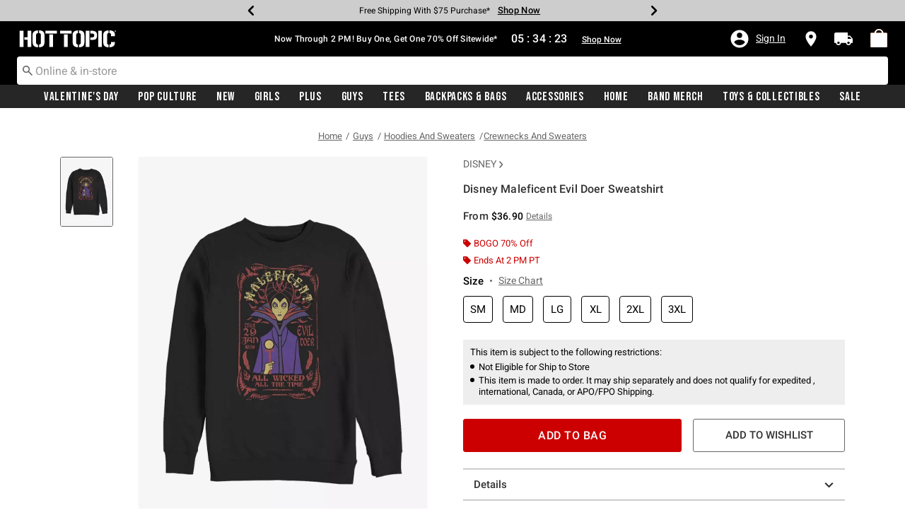

--- FILE ---
content_type: application/javascript
request_url: https://content.getmetrical.com/survey_files/prod.com.hottopic.acconfig.js
body_size: 10096
content:
globalThis['_MetricalLoadedConfig'] = {
  abandoncartid: "prod.com.hottopic.acconfig",
  surveyid: "prod.com.hottopic.acconfig",
  name: "hottopic.com Cart Abandonment - PROD",

  isactive: true,
  heartbeatisactive: false,
  idleisactive: false,
  trafficcontrolisactive: false,
  captureinteractions: true,
  captureallinteractions: true,
  capturescrollinteractions: false,
  istestmode: true,
  useprobabilityengine: true,
  enablebotfilter: true,
  allowpeforbot: false,
  allowofferflowforbot: false,

  testgroup: {
      isactive: true,
      defaultGroup: "treatment",
      namespace: "20250214_50_50",
      groups: {
        treatment: 0.8,
        control: 0.2,
      },
    },
  previousvisitorisactive: false,
  previousvisitorcookieprefix: "v1",
  previouscustomerisactive: false,
  previouscustomercookieprefix: "v1",


  skuExclusionList:["17174117-5","31463220-2","33714568-2","33714578-4","14759322-2","33723368-1","20230841-5","12798872-2","10840794-4","982481-000-4","12798843-2","20230695-3","12798891-2","20230695","12798911-2","10526054-2","31467556-1","17174113-1","10840794-1","14759318-4","20230695-1","31467554-2","17174129-2","33714576-2","33723372-1","31463217-5","20230685-5","33714574-4","33723370-3","11770212","10526037-1","10526054-1","33714576-3","11247211-3","12798901-3","10526018-4","20230693","11247221-2","12798843-5","20230841","31463216-2","11770210-5","20230837-4","20230839-5","17174115-5","31463224-5","12798872","11770208-1","11770208-3","20230687-1","31463216-3","12798811-1","17174111-2","11770204-2","31463224-4","11770204-4","20230691-3","12798811-4","31463216-5","33714578-3","12798901","12798843-3","20230687-4","31467557-4","20230691-5","12798911-5","10310941-1","20230685-2","10840773-5","14759312-5","17174129","14759312-4","17174121-1","33714566-5","12798891","10526037","10840773","31463214-3","11247211-4","20230691","11247213","10526037-5","10310941-4","17174123-3","31463216-4","12798843","11770204-5","17174127-2","12798800-3","17174113-5","10310893-5","10526037-3","10310893-4","10526018-5","20230839-1","10310893-2","14759324-5","17174109-5","12798891-5","20230691-4","12798800-4","33723368-4","12798891-3","31467556-5","11247219-2","17174127","17174113-3","14759322","10840794-2","20230683-5","11247217-4","982481-000-1","20230837-3","12798901-4","11770212-2","12798911-1","11770214-4","20230681","11247221-4","17174119","11770214-3","17174127-4","11247217","33714568-3","33723368-3","33723370-4","31467556-4","20230695-2","31467557-3","31467556-3","14759316-3","20230689","17174125-4","11770212-3","12798811-2","31467557-5","33714572-5","10310941-5","20230681-4","31463216-1","17174129-5","17174125","31463222-5","11247217-5","12798862-3","17174107-4","17174109-4","11770210-1","14759320-4","17174121","11247221-3","33714570-5","11658224-2","33714574","20230681-3","10310922-2","17174125-3","33723368-2","14759309-3","17174117-1","12798811-3","11770206-3","20230685-3","12798911-3","20230689-5","11770214-2","17174123-2","10840773-2","20230681-5","10310941","12798247-3","33714580-3","11658224-3","20230839-2","20230841-3","17174115-3","20230695-5","14759314-5","11247221-1","11247213-3","33714566-2","20230687-5","17174127-3","17174119-2","12798862-1","20230695-4","33714580-5","10526054-4","10840773-1","12798862","14759314-4","20230693-2","33714566","17174127-5","12798872-1","14759316-1","33723370-2","17174127-1","11770204","33714576-5","20230841-1","982481-000-3","33732906-5","17174117","10840794-5","20230685-4","11770214-5","10840783-4","10840783-1","33732906-2","14759318-2","20230679-2","11247215-4","982481-000","33714570-1","14759316-4","20230693-3","11247211-2","14759318-3","17174117-2","33723370-1","12798800-2","11658224-5","14759320-5","14759324-3","10840773-3","31467556-2","12798862-5","14759314-3","14759320-1","11247215-1","31463214-5","33714572-2","10526037-2","33723372","12798891-4","33714568-4","10526018-3","10526018-1","10310941-3","982481-000-5","10840783-3","11247213-1","33714578","33714580","31463222-3","31463220-3","31463220-4","12798247-2","10310893-3","12798911-4","10310922-1","20230679-3","17174117-4","17174109-1","17174109","12798811-5","33723372-2","10840773-4","11247217-2","12798872-4","11770210-4","33714576-1","33714570-2","14759309-1","20230683-3","11247215-2","14759314-1","33714570","982481-000-0","33723372-3","33732906-1","20230689-3","17174121-5","14759324-2","33714580-4","14759320-3","11658224-1","12798247-4","33714566-1","14759312-2","31463224-2","10526037-4","11658224-4","11770208-2","10310941-2","20230683-1","31463222-1","33723372-5","20230837-1","31463220-1","33714580-2","11247215","14759316","11247211-5","17174125-2","17174115","33714580-1","17174111-4","33714578-1","11770206-1","17174115-2","17174113-4","17174111-1","12798872-5","11247217-3","33714576","33714572-1","20230679-1","14759314","11247211","33714578-2","17174119-4","20230683","12798891-1","31463217-1","20230837","14759324","33714570-3","10310922-5","20230837-2","12798800-1","31467557-1","20230837-5","33732906-4","20230841-2","20230687-3","31467557-2","17174119-5","33714570-4","17174117-3","33714574-3","17174115-1","31463224-3","17174125-1","31467554-3","20230839-4","12798862-2","20230687-2","10840783-5","14759322-5","12798843-1","10526054-3","10310893","33732906-0","11770212-4","11770210-2","14759318-1","10526054-5","11770206","17174129-4","14759320","20230693-4","17174107-5","20230839-3","17174129-3","11247215-3","20230841-4","17174123","14759316-5","12798862-4","17174109-3","17174123-5","14759322-4","11247219-5","11770208-4","20230693-5","20230693-1","10526054","17174113-2","12798901-5","14759309-4","10840783","14759314-2","33714566-3","31463224-1","33714568","20230691-1","17174115-4","14759309-2","17174121-2","31463214-2","33714578-5","20230689-1","33714572-4","11247213-5","17174109-2","14759318-5","14759324-1","17174111-5","14759312-3","10310893-1","11247215-5","33723368-5","17174121-4","11770206-5","12798911","12798901-2","31463222-4","33723370-5","10310922-4","33732906-3","20230685-1","33723370","10840794","11770208","31463214-4","17174123-4","12798872-3","11247213-2","20230689-2","31467554-4","14759318","33723368","31463217-3","12798811","11770204-1","17174119-1","33714574-1","11770208-5","33714568-1","10310922","10840783-2","17174119-3","11770212-1","20230681-1","17174111-3","31467554-5","14759320-2","11247219","20230691-2","20230681-2","12798247-1","17174107-3","11770214-1","14759312-1","12798800-5","11770210-3","11247219-4","14759322-1","11770212-5","17174111","33714574-2","20230679-5","12798901-1","20230683-4","10526018-2","20230689-4","17174129-1","14759309","11770210","33714568-5","14759309-5","14759316-2","11770206-2","11247221-5","17174107-1","12798247-5","20230679-4","11247211-1","11247219-3","11247219-1","20230683-2","31463222-2","17174125-5","31463214-1","14759324-4","10310922-3","17174123-1","11770204-3","33714574-5","11247217-1","31463217-2","11247213-4","17174107-2","10526018","14759322-3","17174121-3","10840794-3","31467554-1","33714572-3","12798843-4","17174107","11247221","31463220-5","33723372-4","11770206-4","31463217-4","33714572","33714566-4","33714576-4","982481-000-2"],
  assets: [{
          type: "css",
          url: "https://content.getmetrical.com/css/reset.css"
      },
      {
          type: "css",
          url: "https://content.getmetrical.com/css/styles.css"
      }
  ],

  custominteractions: [],
  conditions: {
      desktoponly: {
          conditiontype: "devicetypecondition",
          properties: {
              devicesallowed: [
                  "desktop"
              ]
          }
      },
      tabandmobile: {
          conditiontype: "devicetypecondition",
          properties: {
              devicesallowed: [
                  "mobile",
                  "tabletvertical",
                  "tablethorizontal"
              ]
          }
      },

      atleastoneitemincart: () => {
          return (_MetricalAbandonCart.usermeta.get("subtotalcartvalue") || 0) > 0
      },

      cartvaluegreaterthan0: () => {
          return (_MetricalAbandonCart.usermeta.get("subtotalcartvalue") || 0) > 0
      },

      testmode: () => {
          return _MetricalAbandonCart.testmode.isInTestMode() == true;
      },
      isMetricalEligible: ()=> true,
      renderSlideoutOffer:()=>false,
      HTCartCreator: ()=> _MetricalUtils.get(
          _MetricalAbandonCart,
          "$.abandonprobable.CartCreatorModelHotTopic-1_0.abandonmentProbable",
          false
        ) == true,
      HTCartCreatorGrade70: () =>
        _MetricalUtils.get(
          _MetricalAbandonCart,
          "$.abandonprobable.CartCreatorModelHotTopic-1_0.grades.grade70",
          false
        ),
      HTCartSaver: () => _MetricalUtils.get(
          _MetricalAbandonCart,
          "$.abandonprobable.CartSaverModelHotTopic-1_0.abandonmentProbable",
          false
        ) == true,
      HTCartSaverOR: () => _MetricalUtils.get(
          _MetricalAbandonCart,
          "$.abandonprobable.CartSaverOfferResponseModelHotTopic-1_0.abandonmentProbable",
          false
        ) == true,
      HTRevisitModel: () => _MetricalUtils.get(
        _MetricalAbandonCart,
        "$.abandonprobable.CartSaverRevisitModelHotTopic-1_0.abandonmentProbable",
        false
        ) == true,
      HTCartSaverORcombined: () => _MetricalUtils.get(
        _MetricalAbandonCart,
        "$.abandonprobable.CartSaver10CartSaverOfferResponse21CombinedModelHotTopic-1_1.abandonmentProbable",
        false
        ) == true,
      onPDP: ()=> _MetricalAbandonCart.Config.isPdp() || false,
      miniCartVisible: () => ((!!document.querySelector('.free-shipping-threshold') && document.querySelector('.free-shipping-threshold').offsetWidth>0) || (!!document.querySelector('.minicart-footer') && document.querySelector('.minicart-footer').offsetWidth>0)) || false,
      hasCart: () => _MetricalAbandonCart.cart.cart().length > 0,
      notOnExclusionPage: ()=> !globalThis['_MetricalLoadedConfig'].skuExclusionList.includes(_MetricalAbandonCart.usermeta.get("itemid")) || false,
      hasCookieValue: ()=> {
        const match = document.cookie.match('(^|;)\\s*OptanonAlertBoxClosed\\s*=\\s*([^;]+)');
        const cookieValue = match ? decodeURIComponent(match[2]) : null;
        return !!cookieValue
      },
      attentivePresent: ()=>!!_MetricalAbandonCart.attentivePresent,
      onCartPage: ()=> _MetricalAbandonCart.usermeta.get("pagetype") == "Cart"
  },


  topicpublish: {
      load: []
  },

  topicresponsev2: {
      "init/post": [
          () => {
              const checkoutEls = document.querySelectorAll('a.checkout-btn');
              checkoutEls.forEach((el) => {
                  el.addEventListener('click', () => {
                      _MetricalAbandonCart.EventBus.publish(_MetricalAbandonCart.EventBus.constants.topics.ACTION_START_CHECKOUT);
                  });
              });
          },
          ()=>{
            let currentSessionID = _MetricalAbandonCart.storage.getItem("session_id")
              let backupSessionId = _MetricalAbandonCart.storage.getItem("backupSessionId")
              if(currentSessionID !== backupSessionId && !!_MetricalAbandonCart.storage.getItem('backupPayload')){
                console.log("update payload")
                _MetricalAbandonCart.storage.setItem('payload',_MetricalAbandonCart.storage.getItem('backupPayload'))
              }
          }
      ],
      "action/page_load": [
          () => {
              console.log("Metrical: page load");
              _MetricalAbandonCart.logger.debug("page load");
          },
          async () => {
              if (!_MetricalAbandonCart.Config.isPdp()) return;
              await _MetricalAbandonCart.Config.waitForElement(_MetricalAbandonCart.Config.eventState.pdpDetailsSelector, 10000);
          },
          () => {
              _MetricalAbandonCart.recordInteraction("");
          }
      ],
      "action/product_information": [
          () => {
              console.log("Metrical: product info");
              _MetricalAbandonCart.logger.debug("product information");
          },
          async () => {
              if (_MetricalAbandonCart.Config.isPdp()) {
                  await _MetricalAbandonCart.Config.waitForElement(_MetricalAbandonCart.Config.eventState.pdpDetailsSelector, 10000);
              } else {
                  await _MetricalAbandonCart.Config.waitForElement(_MetricalAbandonCart.Config.eventState.quickviewSelector, 10000);
              }
          },
          () => {
              _MetricalAbandonCart.Config.eventState.isProductInfoEvent = true;
              _MetricalAbandonCart.recordInteraction("View Product");
              _MetricalAbandonCart.Config.eventState.isProductInfoEvent = false;
          },
      ],
      "action/add_to_cart": [
          () => {
              console.log("Metrical: add to cart");
              _MetricalAbandonCart.logger.debug("add to cart");
          },
          async () => {
              const slideoutCartEl = await _MetricalAbandonCart.Config.waitForElement(
                  '.minicart-popover-content .container.cart',
                  5000
              );
              if (!slideoutCartEl) return null;
              
              const itemSkus = [...document.querySelectorAll('.container.cart .product-line-item')]
                  .map((el) => el.dataset.id);
              const itemQtys = [...document.querySelectorAll('.container.cart .qty-card-quantity-count')]
                  .map((el) => _MetricalUtils.cleanInt(el.innerText))
                  .filter((qty) => qty !== null && qty !== !Number.isNaN(qty));
              const itemPrices = [...document.querySelectorAll('.container.cart [class*="item-total-discounted-price"]')]
                  .map((el) => _MetricalUtils.cleanMoney(el.innerText))
              
              if (
                  itemSkus.length !== itemQtys.length
                  || itemSkus.length !== itemPrices.length
              ) return;
              
              _MetricalAbandonCart.cart.clear();
              
              itemSkus.forEach((sku, index) => {
                  _MetricalAbandonCart.cart.add({
                      id: sku,
                      sku,
                      quantity: itemQtys[index],
                      price: _MetricalUtils.round(itemPrices[index] / itemQtys[index], 2)
                  });
              });
          },
          () => {
              _MetricalAbandonCart.recordInteraction("Add To Cart");
          }
      ],
      "action/remove_from_cart": [
          () => {
              console.log("Metrical: remove from cart");
              _MetricalAbandonCart.logger.debug("remove from cart");
          },
          () => {
              return new Promise((resolve) => {
                  setTimeout(resolve, 2000)
              })
          },
          () => _MetricalAbandonCart.Config.updateCartFromDl(),
          () => {
              _MetricalAbandonCart.recordInteraction("Remove From Cart");
          }
      ],
      "action/view_cart": [
          () => {
              console.log("Metrical: cart viewed");
              _MetricalAbandonCart.logger.debug("cart viewed");
          },
          () => _MetricalAbandonCart.Config.updateCartFromDl(),
          () => {
              _MetricalAbandonCart.recordInteraction("View Cart");
          }
      ],
      "action/start_checkout": [
          () => {
              console.log("Metrical: checkout started");
              _MetricalAbandonCart.logger.debug("checkout started");
          },
          () => {
              _MetricalAbandonCart.recordInteraction("Checkout Started");
          }
      ],
      "action/order_placed": [
          () => {
              console.log("Metrical: order placed");
              _MetricalAbandonCart.logger.debug("order placed");
          },
          () => {
              _MetricalAbandonCart.Config.eventState.isPurchaseEvent = true;
              _MetricalAbandonCart.recordInteraction("Order Placed");
              _MetricalAbandonCart.Config.eventState.isPurchaseEvent = false;
              _MetricalAbandonCart.cart.clear();
              _MetricalAbandonCart.storage.removeItem('backupPayload');
              _MetricalAbandonCart.storage.removeItem('backupSessionId');
          }
      ]
  },
  
  pagetype: {
    isactive: true,
    types: {
      Home: [
          () => _MetricalAbandonCart.Config.getPageType() === 'homepage'
      ],
      CLP: [
          () => _MetricalAbandonCart.Config.getPageType() === 'category' && (location.pathname.split('/').length <= 5)
      ],
      PLP: [
          () => _MetricalAbandonCart.Config.getPageType() === 'category' && (location.pathname.split('/').length > 5)
      ],
      PDP: [
          () => _MetricalAbandonCart.Config.isPdp()
      ],
      Search: [
          () => _MetricalAbandonCart.Config.getPageType() === 'search'
      ],
      Account: [
          () => _MetricalAbandonCart.Config.getPageType() === 'myaccount'
      ],
      Cart: [
          () => _MetricalAbandonCart.Config.getPageType() === 'cart'
      ],
      "Order Confirmation": [
          () => _MetricalAbandonCart.Config.isConfirmation()
      ],
      Other: []
    }
  },


usemcartusermeta: true,
  configusermeta: {
      currency: () => 'USD',
      customerid: () => window?.utag_data?.customer_id || null,
      isloggedin: () => window?.utag_data?.user_login_status === "authenticated",
      customerpagetype: () => _MetricalAbandonCart.Config.getPageType(),
      ischeckout: () => _MetricalAbandonCart.Config.isConfirmation(),
      ispurchase: () => _MetricalAbandonCart.Config.eventState.isPurchaseEvent,
      product: [
          () => {
              if (!_MetricalAbandonCart.Config.isPdp()) return null;
              const productObj = {};
              const utagData = window.utag_data;
              for (let key in utagData) {
                  if (!key.startsWith('product')) continue;
                  if (Array.isArray(utagData[key])) {
                      productObj[key] = utagData[key][0];
                  } else {
                      productObj[key] = utagData[key];
                  }
              }
              return JSON.stringify(productObj);
          },
          () => {
              if (
                  !_MetricalAbandonCart.Config.eventState.isProductInfoEvent
                  || _MetricalAbandonCart.Config.isPdp()
              ) {
                  return null;
              }
              const id = _MetricalAbandonCart.Config.getQuickviewDomItemId();
              if (!id) return null;
              return JSON.stringify({ product_id: id });
          }
      ],
      itemid: [
          () => {
              if (!_MetricalAbandonCart.Config.isPdp()) return null;
              return _MetricalAbandonCart.Config.getDlItemId() || null;
          },
          () => {
              if (
                  !_MetricalAbandonCart.Config.eventState.isProductInfoEvent
                  || _MetricalAbandonCart.Config.isPdp()
              ) {
                  return null;
              }
              return _MetricalAbandonCart.Config.getQuickviewDomItemId() || null;
          }
      ],
      sku: () => {
          if (!_MetricalAbandonCart.Config.isPdp()) return null;
          return _MetricalUtils.get(utag_data, "product_sku[0]");
      },
      itemname: [
          () => {
              if (!_MetricalAbandonCart.Config.isPdp()) return null;
              return _MetricalUtils.get(utag_data, "product_name[0]")
          },
          () => {
              if (
                  _MetricalAbandonCart.Config.isPdp()
                  || !_MetricalAbandonCart.Config.eventState.isProductInfoEvent
              ) {
                  return null;
              }
              return document.querySelector('h1.product-name')?.innerText || null;
          }
      ],
      itemprice: [
          () => {
              if (!_MetricalAbandonCart.Config.isPdp()) return null;
              return _MetricalAbandonCart.Config.getPdpDomItemPrice();
          },
          () => {
              if (
                  _MetricalAbandonCart.Config.isPdp()
                  || !_MetricalAbandonCart.Config.eventState.isProductInfoEvent
              ) {
                  return null;
              }
              return _MetricalAbandonCart.Config.getQuickviewDomItemPrice();
          }
      ],
      msrpprice: [
          () => {
              if (!_MetricalAbandonCart.Config.isPdp()) return null;
              return _MetricalAbandonCart.Config.getDlItemMsrpPrice();
          },
          () => {
              if (
                  _MetricalAbandonCart.Config.isPdp()
                  || !_MetricalAbandonCart.Config.eventState.isProductInfoEvent
              ) {
                  return null;
              }
              const strikethroughPrice = _MetricalAbandonCart.Config.getQuickviewDomItemMsrpPrice();
              if (strikethroughPrice !== null) return strikethroughPrice;
              return _MetricalAbandonCart.Config.getQuickviewDomItemPrice();
          }
      ],
      itemsaleprice: [
          () => {
              if (!_MetricalAbandonCart.Config.isPdp()) return null;
              return _MetricalAbandonCart.Config.getPdpDomItemPrice();
          },
          () => {
              if (
                  _MetricalAbandonCart.Config.isPdp()
                  || !_MetricalAbandonCart.Config.eventState.isProductInfoEvent
              ) {
                  return null;
              }
              return _MetricalAbandonCart.Config.getQuickviewDomItemPrice();
          }
      ],
      itemcategory: () => {
          if (!_MetricalAbandonCart.Config.isPdp()) return null;
          return _MetricalUtils.get(utag_data, "product_category[0]");
      },
      itemsubcategory: () => {
          if (!_MetricalAbandonCart.Config.isPdp()) return null;
          return _MetricalUtils.get(utag_data, "product_subcategory[0]");
      },
      itembrand: () => {
          if (!_MetricalAbandonCart.Config.isPdp()) return null;
          return _MetricalUtils.get(utag_data, "product_brand[0]");
      },
      orderid: () => _MetricalUtils.get(utag_data, 'order_id') || null,
      totalcartvalue: () => {
          const total = _MetricalUtils.get(utag_data, 'order_total');
          if (!total) return null;
          return _MetricalUtils.cleanMoney(total);
      }, 
      tax: () => {
          const tax = _MetricalUtils.get(utag_data, 'order_tax');
          if (!tax) return null;
          return _MetricalUtils.cleanMoney(tax);
      },
      shippingmethodcost: () => {
          const shipping = _MetricalUtils.get(utag_data, 'order_shipping');
          if (!shipping) return null;
          return _MetricalUtils.cleanMoney(shipping);
      },
      couponcode: () => {
          const coupons = _MetricalUtils.get(utag_data, 'product_coupon_promo');
          if (!coupons) return null;
          return JSON.stringify(coupons);
      },
      discountvalue: () => {
          const discount = _MetricalUtils.get(utag_data, 'order_discount');
          if (!discount) return null;
          return _MetricalUtils.cleanMoney(discount);
      },
      discountsapplied: () => _MetricalAbandonCart.Config.configusermeta.discountvalue() > 0,
      paymentmethod: () => _MetricalUtils.get(utag_data, 'order_payment_type'),
      shippingtmethod: () => _MetricalUtils.get(utag_data, 'order_shipping_method'),
},


  eventState: {
      itemId: null,
      isProductInfoEvent: false,
      isPurchaseEvent: false,
      quickviewSelector: ".product-quickview",
      pdpDetailsSelector: ".pdp-details"
  },
  waitForElement: (selector, maxWait) => {
      return new Promise((resolve) => {
          const el = document.querySelector(selector);
          if (el) return resolve(el);
          
          const timeout = setTimeout(() => {
              observer.disconnect();
              _MetricalAbandonCart.logger.error(`Element not found with selector '${selector}' within ${maxWait / 1000} seconds`);
              resolve(null);
          }, maxWait);
          
          const observer = new MutationObserver(() => {
              const el = document.querySelector(selector);
              if (el) {
                  clearTimeout(timeout);
                  observer.disconnect();
                  resolve(el);
              }
          });
          
          observer.observe(document.body, {
              childList: true,
              subtree: true
          });
      });
  },
  
  getDlItemId: () => _MetricalUtils.get(utag_data, "product_id[0]"),
  getQuickviewDomItemId:() => {
      const quickviewEl = document.querySelector(_MetricalAbandonCart.Config.eventState.quickviewSelector);
      if (!quickviewEl) return null;
      return quickviewEl.dataset.pid || null;
  },
  getDlItemMsrpPrice: () => {
      const price = _MetricalUtils.get(utag_data, "product_unit_price[0]");
      if (price == null) return null;
      return _MetricalUtils.cleanMoney(price);
  },
  getPdpDomItemPrice: () => {
      const priceEl = document.querySelector(".pdp-details .sales .value");
      if (!priceEl) return null;
      return _MetricalUtils.cleanMoney(priceEl.innerText.split('-')[0]);
  },
  getQuickviewDomItemPrice: () => {
      const priceEl = document.querySelector(".product-quickview .sales .value");
      if (!priceEl) return null;
      return _MetricalUtils.cleanMoney(priceEl.innerText.split('-')[0]);
  },
  getQuickviewDomItemMsrpPrice: () => {
      const priceEl = document.querySelector(".product-quickview .strike-through .value");
      if (!priceEl) return null;
      return _MetricalUtils.cleanMoney(priceEl.innerText.split("\n")[1].split("-")[0]);
  },
  updateCartFromDl: () => {
      const ids = _MetricalUtils.get(utag_data, 'product_id');
      const skus = _MetricalUtils.get(utag_data, 'product_sku');
      const qtys = _MetricalUtils.get(utag_data, 'product_quantity');
      const prices = _MetricalUtils.get(utag_data, 'product_final_unit_price') || _MetricalUtils.get(utag_data, 'product_final_price');
      
      _MetricalAbandonCart.cart.clear();
      
      ids.forEach((id, index) => {
          _MetricalAbandonCart.cart.add({
              id,
              sku: skus[index],
              quantity: _MetricalUtils.cleanInt(qtys[index]),
              price: _MetricalUtils.cleanMoney(prices[index])
          });
      });
  },
  
  getPageType: () => _MetricalUtils.get(utag_data, "page_type"),
  isPdp: () => {
      const customerPageType = _MetricalAbandonCart.Config.getPageType();
      return customerPageType === "product variations" || customerPageType === "product";
  },
  isConfirmation: () => _MetricalAbandonCart.Config.getPageType() === 'confirmation',


  datapoints: [
    {
      key: "csModel",
      eval: () => _MetricalUtils.get(
        _MetricalAbandonCart,
        "$.abandonprobable.CartSaverModelHotTopic-1_0.abandonmentProbable",
        false
      ) == true,
      target: true
    },
  ],
  groups: {
      
    default: {
        upper: 10,
        items: {
          isA: [1,2,3,4,5,6,7,8,9],
          isB: [10],
        },
      },
      modelTest: {
        upper: 2,
        items: {
          isModelGroupA: 1,
          isModelGroupB: 2,
        },
      },
      csGroup: {
        upper: 2,
        items: {
          isCSGroupA: 1,
          isCSGroupB: 2,
        },
      },
      couponTest: {
        upper: 5,
        items: {
          isCouponA: [1,2,3,4],
          isCouponB: [5],
        },
      },
    },

    appliers: {
      delay: 500,
      app1: {
      filter: (p, a) => {
          return document.querySelector('form.promo-code-form')
          ? true
          : false;
      },
  
      func: (p, a) => {
        setTimeout(() => {
          const formElement = document.querySelector('form.promo-code-form');
          if (!formElement) return false;
          formElement.click();
  
          setTimeout(() => {
            const couponInput = document.querySelector('#couponCode');
  
            if (couponInput) {
              const couponCode = p["serial"] || p["couponcode"];
              couponInput.value = couponCode;
              const submitButton = document.querySelector('.promo-code-submit button');
  
              if (submitButton) {
                setTimeout(() => {
                  submitButton.click();
                  return true;
                }, 1000);
              }
            }
          }, 500);
        }, 500);
      },
    },
  },


 offerflows:{
    default:{ 
      offerlimitchecks: [
        {
          offerselectionfilter: { campaign: "CS-2025-5" },
          function: "campaignLimit",
          value: 5,
        },
        {
          offerselectionfilter: { campaign: "RB-2025-5" },
          function: "campaignLimit",
          value: 5,
        },
        { 
          function: "servedInLast24Hours", 
          value: 1 
        },
      ],
      tags:{
        isA: (c,t) => _MetricalAbandonCart.groups.groupItem("default") == "isA",
        isB: (c,t) => _MetricalAbandonCart.groups.groupItem("default") == "isB",
        isModelGroupA: (c,t) => _MetricalAbandonCart.groups.groupItem("modelTest") == "isModelGroupA",
        isModelGroupB: (c,t) => _MetricalAbandonCart.groups.groupItem("modelTest") == "isModelGroupB",
        isCCmodel: (c,t) => c["HTCartCreator"],
        isCCmodelGrade70: (c,t) => c["HTCartCreatorGrade70"],
        isCSmodel: (c,t) => c["HTCartSaver"],
        isCSORmodel: (c,t) => c["HTCartSaverOR"],
        isCSORcombinedModel: (c,t) => c["HTCartSaverORcombined"],
        isRevisitModel: (c,t) => c["HTRevisitModel"],
        onPDP: (c,t) => c["onPDP"],
        miniCartVisible: (c,t) => c["miniCartVisible"],
        hasCart: (c,t) => c["hasCart"],
        notOnExclusionPage: (c,t) => c["notOnExclusionPage"],
        hasCookieValue: (c,t) => c["hasCookieValue"],
        isCSGroupA: (c,t) => _MetricalAbandonCart.groups.groupItem("csGroup") == "isCSGroupA",
        isCSGroupB: (c,t) => _MetricalAbandonCart.groups.groupItem("csGroup") == "isCSGroupB",
        notAttentive: (c,t) => c["attentivePresent"] === false,
        isCouponA: (c,t) => _MetricalAbandonCart.groups.groupItem("couponTest") == "isCouponA",
        isCouponB: (c,t) => _MetricalAbandonCart.groups.groupItem("couponTest") == "isCouponB",
        csModelDatapoint: ()=> _MetricalAbandonCart.dataPoints?.get("csModel"),
        onCartPage: (c,t) => c["onCartPage"],
      },
      offers: [
        {
          id: "10off-CS-animated-default",
          name: "10% off CTA financial - animated - pdp/cart - slideout",
          metadata: {
            triggertype: "cs",
            financial: "yes",
            classification: ["percentoff"],
            presentationtype: "slideout",
          },
          campaign: "CS-2026-1",
          engagementtype: "offerv4",
          survey: "none",
          offerrule: [
            {
              name: "Treatment",
              metadata: {
                models: ["HotTopicCartSaver_1_0"],
                campaignStartDate: "2026-01-07 07:00:00",
                campaignEndDate: "2027-01-01 06:59:59",
                cvMin: "0.01",
                cvMax: "n/a",
                businessTags: ["notOnExclusionPage","onPDP","hasCart","onCartPage"],
                modelTags: ["isCSmodel"],
              },
              rule: (c, t) =>t["notOnExclusionPage"] && (t["onPDP"] || t["onCartPage"] ) && t["isCSmodel"] && t["hasCart"],
            },
          ],

          isactive: false,

          startdate: "2026-01-07T07:00:00.000Z",
          enddate: "2027-01-01T06:59:59.000Z",

          css: "https://content.getmetrical.com/css/styles.css",
          delay: 0,
          actions: {
            submit: {
              values: {
                applier: "app1",
                couponcode: "HT_10off_20250624",
                serial: { singleUse: "HT_10off_20250624" },
            },
              operations: {
                applycoupon: {
                  driver: "applier",
                  applier: "app1"
                },
                record: {
                  driver: "recordofferflow",
                  status: "submitted",
                },
                close: {
                  driver: "closeview",
                  timeout: 2000
                },
              },
            },
            close: {
              operations: {
                record: {
                  driver: "recordofferflow",
                  status: "dismissed",
                },
                close: {
                  driver: "closeview",
                },
              },
            },
            openModal: {
              values: {},
              operations: {
                open: {
                  driver: "eval",
    
                  statements: ()=>{
                    if(document.querySelector('.main-popup-container')) return;
                    const popupContainer = document.createElement('div');
                    popupContainer.classList.add('main-popup-container');
                
                    const closeButton = document.createElement('div');
                    let closeImage = document.createElement('img');
                    closeImage.src = 'https://content.getmetrical.com/offers/samsung.com/assets/close-button-black.svg';
                    closeButton.appendChild(closeImage);
                    closeButton.classList.add('close-button');
                
                    const popupText = document.createElement('p');
                    popupText.classList.add('popup-text');
                    popupText.innerHTML = `
                    <b>GET 10% OFF ONLINE! Valid on purchases made online at HotTopic.com during your current web visit only. Discount will be automatically applied when you use the link for this promotion. Limit one per customer. Cannot be combined with any other coupons, discounts, or promotions. Not valid towards prior purchases, donations, gift cards, shipping, or taxes. Discount has no cash value.<br>Exclusions apply, see <a style='font-size:12px; color:#0070ba !important;text-decoration: underline;' href="https://www.hottopic.com/details">https://www.hottopic.com/details</a> for details.`
                
                    closeButton.addEventListener('click', () => {
                      let topic=_MetricalAbandonCart.EventBus.topics().find(el=>el.includes('click/closeModal'));
                      _MetricalAbandonCart.EventBus.publish(topic);
                    });
                    let style=document.createElement('style');
                    style.innerHTML=`
                    .main-popup-container{max-width:25rem; position:fixed; left:50%; transform: translateX(-50%); box-shadow: 0 0 10px rgba(0,0,0,0.5);  bottom:20%; background-color:#fff; padding:1.5rem; z-index: 1000000000000;}
                    .main-popup-container p{margin:0}
                    .popup-text{font-size:12px}
                    .main-popup-container *{color:#000 !important;}
                    .close-button{width:12px; height:12px;position:absolute; right:10px;top:5px; font-family: helvetica neue,sans-serif;}.close-button:hover{cursor:pointer}
                    @media (max-width: 768px){.main-popup-container{max-width:auto; width:90vw}}
                    `
                    document.head.appendChild(style);
                
                    popupContainer.appendChild(closeButton);
                    popupContainer.appendChild(popupText);
                
                    document.body.appendChild(popupContainer);
                  }
                }  
              }
            },
            closeModal: {
              values: {},
              operations: {
                open: {
                  driver: "eval",
                  statements: ()=>{
                    const popupContainer = document.querySelector('.main-popup-container');
                    popupContainer.remove();
                  }
                }  
              }
            },
          },
          topicSubscriptions: {
            "click/submit": "submit",
            "click/open": "openModal",
            "click/closeModal": "closeModal",
            "click/close": "close",
          },
          viewconfig: {
            type: "htmllightbox",
            display: "slideout",
            selector: "body",

            assets: [
              {
                type: "css",
                url: "https://content.getmetrical.com/css/styles.htmllightbox.view.css",
              },
              {
                type: "css",
                url: "https://content.getmetrical.com/css/styles.metricalSlideout.css",
              },
            ],
            slideout: {
              side: "bottom",
            },
            style: [
              ".Metrical_LightBox{border-top-left-radius :10px;border-top-right-radius :10px;animation: slideFromBottom 0.5s;margin:0;box-shadow: 1px 1px 10px 0px rgba(0,0,0,0.2);background:none;backdrop-filter:none;padding:0; overflow:hidden;bottom:0;top:auto;left:50%;transform:translateX(-50%);width:auto;height:auto}",
              ".Metrical_ViewPage{height:auto; width:100%;}",
              ".flexMainContainer{border-radius:10px 10px 0 0;position:relative;padding:20px;display:flex; align-items: flex-start;flex-direction:column; gap:5px; background:linear-gradient(90deg,#5b34fb,#080aa5) !important; justify-content:center;}",
              ".Metrical_LightBoxContent{position:relative;background-color:transparent !important; padding: 0 !important; width: auto !important;}",
              "#slideoutCloseButton{height:15px; width:15px; float:right; border:none; background:none; display:flex;padding:0 } #slideoutCloseButton:hover{cursor:pointer}",
              ".Metrical_LightBoxContent *{color: #fff}",
              ".bb-small{font-size:small}",
              "p{line-height:18px; font-size:1.1rem}",
              ".bb-subtitle{font-size: medium; text-align:left;letter-spacing: 1.24px; font-weight:100; }",
              ".bb-button{border-radius:5px;width:14rem !important ;padding:.8em 2em;background-color:transparent;color:#000; border: 1px solid #000; font-size:small !important; text-decoration: none;}",
              ".bb-button:hover{transition: ease-in 0.2s;border: 1px solid #000; color:#f3f3f3; background-color: #000 }",
              "@-webkit-keyframes slideFromBottom {from{bottom:-100%}to{bottom:0}}",
              "@keyframes slideFromBottom {from{bottom:-100%}to{bottom:0}}",
              "@keyframes slideFromTop {from{top:-100%}to{top:0}}",
              "@-webkit-keyframes slideFromTop {from{top:-100%}to{top:0}}",
              "#additionalInformation{text-decoration:none; font-size:large; color: #b3b3b3; margin-left:5px} #additionalInformation:hover{cursor:pointer} ",
              ".hero1-header{font-size:1.5rem !important; margin:0;font-weight:400; line-height:1;}",
              ".mobileBR{display:none}",
              ".bb-button.primary{ background:#fff;color:#000;padding:5px 10px;border-radius:3px; border:2px solid #fff;font-size:12px;font-weight:700;transition:background .3s}",
              ".bb-button.primary:hover{cursor:pointer;border:2px solid #1EF383;transition:.2s ease-in}",
              ".flex-row{display:flex;flex-direction:row; align-items:center}",
              ".bb-p{font-size:smaller}",
              ".closeContainer{position:absolute; right:10px;top:10px;padding:0}",
              ".buttonContainer{margin-top:20px}",
              ".button-container{display:flex; flex-direction:row; gap:12px}",
              ".Metrical_LightBox{z-index:900000000000 !important}",
              ".disclaier{margin-top:10px}",
              ".disclaimer>a{text-decoration:underline; font-size:small; text-underline-offset:5px; letter-spacing:2px}",
              ".flex-row p{font-size:10px;}",
              ".timerContainer{flex-direction:row; display:flex; gap:10px; margin-bottom:10px}",
              ".bb-subtitle>strong{font-weight:600}",
              ".Metrical_AdditionalInfo.MetricalSlideOut{overflow-x: hidden !important;}",
              "#metricalTimer{display:flex;flex-direction:row;margin-bottom:10px}",
              "#metricalTimer>div{display:flex;flex-direction:column; margin:0 10px; align-items:center}",
              ".subtitle-container{display:flex;margin: 10px 0; flex-direction:row; align-items:baseline; text-align:left; gap:5px; font-size:16px;}",
              ".imageLogo{width:80px;}",
              ".star{position:absolute;width:16px;height:16px}.star1{top:4px;left:4px;transform:rotate(15deg) scale(1.3);opacity:.8}.star2{bottom:45%;left:30px;transform:rotate(-10deg) scale(1.1)}.star3{bottom:6px;left:15px;transform:rotate(20deg) scale(.6);opacity:.5}.star4{top:15%;right:10%;transform:rotate(-15deg) scale(1.5)}.star5{bottom:5px;right:25px;transform:rotate(10deg) scale(.7);opacity:.8}.star6{top:30px;right:35%;transform:rotate(30deg) scale(1.2);opacity:.6}",
              ".star1{animation:1.6s cubic-bezier(.25,.1,.25,1) infinite pulse1;animation-delay:.1s}@keyframes pulse1{0%,100%,50%{transform:rotate(15deg) scale(1.3);filter:brightness(1)}20%{transform:rotate(15deg) scale(1.7);filter:brightness(1.9)}}.star2{animation:1.8s cubic-bezier(.25,.1,.25,1) infinite pulse2;animation-delay:.2s}@keyframes pulse2{0%,100%,50%{transform:rotate(-10deg) scale(1.1);filter:brightness(1)}20%{transform:rotate(-10deg) scale(1.4);filter:brightness(1.8)}}.star3{animation:2s cubic-bezier(.25,.1,.25,1) infinite pulse3;animation-delay:.3s}@keyframes pulse3{0%,100%,50%{transform:rotate(20deg) scale(.6);filter:brightness(1)}20%{transform:rotate(20deg) scale(1);filter:brightness(1.7)}}.star4{animation:2.2s cubic-bezier(.25,.1,.25,1) infinite pulse4;animation-delay:.4s}@keyframes pulse4{0%,100%,50%{transform:rotate(-15deg) scale(1.5);filter:brightness(1)}20%{transform:rotate(-15deg) scale(2);filter:brightness(1.85)}}.star5{animation:2.4s cubic-bezier(.25,.1,.25,1) infinite pulse5;animation-delay:.5s}@keyframes pulse5{0%,100%,50%{transform:rotate(10deg) scale(.7);filter:brightness(1)}20%{transform:rotate(10deg) scale(1.2);filter:brightness(1.75)}}.star6{animation:2.6s cubic-bezier(.25,.1,.25,1) infinite pulse6;animation-delay:.6s}@keyframes pulse6{0%,100%,50%{transform:rotate(30deg) scale(1.2);filter:brightness(1)}20%{transform:rotate(30deg) scale(1.6);filter:brightness(1.85)}}",
              "@media only screen and (max-width: 600px) {.star6{top:60px;right:15%}.closeContainer{z-index:1} .Metrical_LightBoxContent{padding:0 !important;} #slideoutCloseButton{height:15px;width:15px;} .hero1-header{;text-align:center;font-size:25px !important;font-weight:400;line-height:1.1} .flexMainContainer{gap:2px;padding:20px;width:100%;margin:0 !important;align-items:center;border-radius:0 !important} .disclaimer{align-self:auto;position:relative;right:auto;margin-top:10px} .bb-subtitle{font-size:14px;} .buttonContainer{margin-top:0} .buttonContainer>button{margin:10px 0 0 0 !important} .mobileBR{display:block} .desktopBL{display:none} .button-container{flex-direction:column} .bb-small{font-size:16px !important} .subtitle-container{align-items:center !important} .imageLogo{width:60px !important} .flex-row{margin:8px 0} .bb-subtitle p{line-height:1.5} .flakes-container{top:110px !important;transform:rotate(46deg) scale(0.7) !important;right:10px !important;}.terms{margin-top:10px} }",
              ".terms{font-size:12px;text-decoration:underline;}",
              ".terms:hover {filter: brightness(90%); cursor: pointer;}",
              ".column{display:flex; flex-direction:column;}",
            ],
            pages: {
              index: {
                html: [
                  `<div class='flexMainContainer'><div class='closeContainer'><button data-event='click/close' id='slideoutCloseButton'><img style='height:auto; padding:0;' src='https://content.getmetrical.com/offers/samsung.com/assets/close-button-white.svg'/></button></div><h2 class='hero1-header'>Today Only!</h2><div class='subtitle-container'>Get an Extra 10% Off Your Order</div><div class='button-container'><button class='bb-button primary' data-event='click/submit' >Apply Promo</button></div><a data-event="click/open" target="_blank" class="terms">Terms</a><img alt=star class="star star1"src=https://content.getmetrical.com/offers/containerstore.com/PROD/assets/star-white.svg> <img alt=star class="star star2"src=https://content.getmetrical.com/offers/containerstore.com/PROD/assets/star-white.svg> <img alt=star class="star star3"src=https://content.getmetrical.com/offers/containerstore.com/PROD/assets/star-white.svg> <img alt=star class="star star4"src=https://content.getmetrical.com/offers/containerstore.com/PROD/assets/star-white.svg> <img alt=star class="star star5"src=https://content.getmetrical.com/offers/containerstore.com/PROD/assets/star-white.svg> <img alt=star class="star star6"src=https://content.getmetrical.com/offers/containerstore.com/PROD/assets/star-white.svg></div>`,
                ],
                js: [
                  `var parent = document.querySelector('.flexMainContainer').closest('.Metrical_LightBox');
                  var id = parent.id;
                  document.head.insertAdjacentHTML('beforeend', \`
                    <style>
                      @media only screen and (max-width: 600px) {
                        #\${id}.Metrical_LightBox {
                          border-radius:0 !important;
                          width: 100% !important;
                        }
                      }
                    </style>
                  \`);
                `
                ],
              },
            },
          },
        },
      ],
      zeroofferscloseflow: false,
      offersilentmode: false,
      offerflowtag: "20251010_100p-popdist5050-CS2025-RB2025",
      usesessiontestgroup: true,
      experiments: [{
          name: "pilot",
          treatmentweight: 0.5,
          controlweight: 0.5,
          threshold: 2067,
          isatthreshold: false,
          posttreatmentweight: 0.9,
          postcontrolweight: 0.1
      }],
      eligibilityrules: (c,t)=>c["isMetricalEligible"],
    }
  }
}

--- FILE ---
content_type: application/x-javascript;charset=utf-8
request_url: https://sanalytics.hottopic.com/id?d_visid_ver=4.1.0&d_fieldgroup=A&mcorgid=33A90F985C014F620A495CF5%40AdobeOrg&mid=45723320651469087380792850599283100638&ts=1768407927096
body_size: -40
content:
{"mid":"45723320651469087380792850599283100638"}

--- FILE ---
content_type: application/javascript
request_url: https://tags.tiqcdn.com/utag/hott/dwhottopic/prod/utag.104.js?utv=ut4.46.202405210303
body_size: 1592
content:
//tealium universal tag - utag.104 ut4.0.202512221903, Copyright 2025 Tealium.com Inc. All Rights Reserved.
try{(function(id,loader){var u={};utag.o[loader].sender[id]=u;if(utag.ut===undefined){utag.ut={};}if(utag.ut.loader===undefined){u.loader=function(o){var a,b,c,l;a=document;if(o.type==="iframe"){b=a.createElement("iframe");b.setAttribute("height","1");b.setAttribute("width","1");b.setAttribute("style","display:none");b.setAttribute("src",o.src);}else if(o.type==="img"){utag.DB("Attach img: "+o.src);b=new Image();b.src=o.src;return;}else{b=a.createElement("script");b.language="javascript";b.type="text/javascript";b.async=1;b.src=o.src;}if(o.id){b.id=o.id;}if(typeof o.cb==="function"){b.hFlag=0;b.onreadystatechange=function(){if((this.readyState==='complete'||this.readyState==='loaded')&&!b.hFlag){b.hFlag=1;o.cb();}};b.onload=function(){if(!b.hFlag){b.hFlag=1;o.cb();}};}l=o.loc||"head";c=a.getElementsByTagName(l)[0];if(c){utag.DB("Attach to "+l+": "+o.src);if(l==="script"){c.parentNode.insertBefore(b,c);}else{c.appendChild(b);}}};}else{u.loader=utag.ut.loader;}
u.ev={"view":1};u.check=function(a,b,c){c=0;for(var d in b)c+=a==b[d]?1:0;return c>0;};u.map={"coupon_codes":"COUPON","order_currency":"CURRENCY","product_final_unit_price":"AMT","CJ_DCNT_AMT":"DCNT","cp.cjevent":"CJEVENT"};u.extend=[function(a,b){try{if(b['page_type'].toString().toLowerCase().indexOf('confirmation'.toLowerCase())>-1){b['CJ_DCNT_AMT']='0'}}catch(e){utag.DB(e);}}];u.send=function(a,b){if(u.ev[a]||typeof u.ev.all!=="undefined"){var c,d,e,f;u.data={"qsp_delim":"&","kvp_delim":"=","cid":"1537855","stype":"advanced","aid":"386307","containerid":"14502","base_url":"//www.emjcd.com/","name":"","CJEVENT":"","OID":"","AMOUNT":"","CURRENCY":"","DISCOUNT":"","COUPON":"","CHANNEL":"","CHANNEL_TS":"","ITEM":"","AMT":"","QTY":"","DCNT":""};for(c=0;c<u.extend.length;c++){try{d=u.extend[c](a,b);if(d==false)return}catch(e){}};c=[];for(d in utag.loader.GV(u.map)){if(typeof b[d]!=="undefined"&&b[d]!==""){e=u.map[d].split(",");for(f=0;f<e.length;f++){if(u.check(e[f],["aid","cid","containerid","name","OID","AMOUNT","CURRENCY","DISCOUNT","COUPON","CHANNEL","CHANNEL_TS","ITEM","AMT","QTY","DCNT","CJEVENT"])){u.data[e[f]]=b[d];}else{c.push(e[f]+u.data.kvp_delim+b[d]);}}}}
var _cprod=b._cprod?b._cprod.slice(0):[];var _cprice=b._cprice?b._cprice.slice(0):[];var _cquan=b._cquan?b._cquan.slice(0):[];var _cpdisc=b._cpdisc?b._cpdisc.slice(0):[];u.data.OID=(u.data.OID!=="")?u.data.OID:b._corder;if(typeof u.data.OID!=="undefined"&&u.data.OID){u.data.CURRENCY=(u.data.CURRENCY!=="")?u.data.CURRENCY:b._ccurrency;c.push("CID"+u.data.kvp_delim+u.data.cid);c.push("OID"+u.data.kvp_delim+u.data.OID);c.push("TYPE"+u.data.kvp_delim+u.data.aid);c.push("CURRENCY"+u.data.kvp_delim+(u.data.CURRENCY!==""?u.data.CURRENCY:"USD"));if(u.data.stype==="advanced"){u.data.ITEM=u.data.ITEM||_cprod;u.data.AMT=u.data.AMT||_cprice;u.data.QTY=u.data.QTY||_cquan;u.data.DCNT=u.data.DCNT||_cpdisc;for(d=0;d<u.data.ITEM.length;d++){c.push("ITEM"+(d+1)+u.data.kvp_delim+u.data.ITEM[d]);c.push("AMT"+(d+1)+u.data.kvp_delim+(u.data.AMT[d]||"0"));c.push("QTY"+(d+1)+u.data.kvp_delim+(u.data.QTY[d]||"1"));if(u.data.DCNT[d]){c.push("DCNT"+(d+1)+u.data.kvp_delim+u.data.DCNT[d]);}}}else{u.data.AMOUNT=(u.data.AMOUNT!=="")?u.data.AMOUNT:b._csubtotal;c.push("AMOUNT"+u.data.kvp_delim+(u.data.AMOUNT!==""?u.data.AMOUNT:"0"));}
if(u.data.DISCOUNT){c.push("DISCOUNT"+u.data.kvp_delim+u.data.DISCOUNT);}
if(u.data.COUPON){c.push("COUPON"+u.data.kvp_delim+u.data.COUPON);}
if(u.data.CHANNEL){c.push("CHANNEL"+u.data.kvp_delim+u.data.CHANNEL);}
if(u.data.CHANNEL_TS){c.push("CHANNEL_TS"+u.data.kvp_delim+u.data.CHANNEL_TS);}
if(u.data.CJEVENT){c.push("CJEVENT"+u.data.kvp_delim+u.data.CJEVENT);}
if(u.data.name){c.push("name"+u.data.kvp_delim+u.data.name);}}
if(u.data.containerid===""){u.data.base_url+="u?";c.push("METHOD"+u.data.kvp_delim+"IMG");u.data.img=new Image();u.data.img.src=u.data.base_url+c.join(u.data.qsp_delim);}else{u.data.base_url+="tags/c?containerTagId"+u.data.kvp_delim+u.data.containerid+u.data.qsp_delim;d=document.createElement("iframe");d.setAttribute("id","104");d.setAttribute("height","1");d.setAttribute("width","1");d.setAttribute("style","display:none");d.setAttribute("src",u.data.base_url+c.join(u.data.qsp_delim));document.body.appendChild(d);}}};try{utag.o[loader].loader.LOAD(id)}catch(e){utag.loader.LOAD(id)}})("104","hott.dwhottopic");}catch(e){}


--- FILE ---
content_type: text/javascript; charset=utf-8
request_url: https://r.cquotient.com/recs/aavt-hottopic/pdp-bottom-new-product-to-product?callback=CQuotient._callback2&_device=mac&userId=&cookieId=bcMGeym8FzI2wQavVeKxnvmNnT&emailId=&anchors=id%3A%3A17337763%7C%7Csku%3A%3A%7C%7Ctype%3A%3A%7C%7Calt_id%3A%3A&slotId=pdp-recommendation-einstein-2&slotConfigId=Product_Page_Recommender2&slotConfigTemplate=slots%2Frecommendation%2Frecommendations.isml&ccver=1.03&realm=AAVT&siteId=hottopic&instanceType=prd&v=v3.1.3&json=%7B%22userId%22%3A%22%22%2C%22cookieId%22%3A%22bcMGeym8FzI2wQavVeKxnvmNnT%22%2C%22emailId%22%3A%22%22%2C%22anchors%22%3A%5B%7B%22id%22%3A%2217337763%22%2C%22sku%22%3A%22%22%2C%22type%22%3A%22%22%2C%22alt_id%22%3A%22%22%7D%5D%2C%22slotId%22%3A%22pdp-recommendation-einstein-2%22%2C%22slotConfigId%22%3A%22Product_Page_Recommender2%22%2C%22slotConfigTemplate%22%3A%22slots%2Frecommendation%2Frecommendations.isml%22%2C%22ccver%22%3A%221.03%22%2C%22realm%22%3A%22AAVT%22%2C%22siteId%22%3A%22hottopic%22%2C%22instanceType%22%3A%22prd%22%2C%22v%22%3A%22v3.1.3%22%7D
body_size: 815
content:
/**/ typeof CQuotient._callback2 === 'function' && CQuotient._callback2({"pdp-bottom-new-product-to-product":{"displayMessage":"pdp-bottom-new-product-to-product","recs":[{"id":"13699371","product_name":"Disney Sleeping Beauty Maleficent Dark Dichotomy Sweatshirt","image_url":"http://cdn.media.amplience.net/s/hottopic/13699371_hi","product_url":"https://www.hottopic.com/product/disney-sleeping-beauty-maleficent-dark-dichotomy-sweatshirt/13699371.html"},{"id":"14654000","product_name":"Disney Villains Epitome Of Evil Crew Sweatshirt","image_url":"http://cdn.media.amplience.net/s/hottopic/14654000_hi","product_url":"https://www.hottopic.com/product/disney-villains-epitome-of-evil-crew-sweatshirt/14654000.html"},{"id":"14202648","product_name":"Disney Sleeping Beauty Evil Queen Meme Hoodie","image_url":"http://cdn.media.amplience.net/s/hottopic/14202648_hi","product_url":"https://www.hottopic.com/product/disney-sleeping-beauty-evil-queen-meme-hoodie/14202648.html"},{"id":"11689983","product_name":"Disney Sleeping Beauty Maleficent Dragon Form Sweatshirt","image_url":"http://cdn.media.amplience.net/s/hottopic/11689983_hi","product_url":"https://www.hottopic.com/product/disney-sleeping-beauty-maleficent-dragon-form-sweatshirt/11689983.html"},{"id":"11471524","product_name":"Star Wars Good and Evil Sweatshirt","image_url":"http://cdn.media.amplience.net/s/hottopic/11471524_hi","product_url":"https://www.hottopic.com/product/star-wars-good-and-evil-sweatshirt/11471524.html"},{"id":"13727148","product_name":"Disney Sleeping Beauty No Mornings Crew Sweatshirt","image_url":"http://cdn.media.amplience.net/s/hottopic/13727148_hi","product_url":"https://www.hottopic.com/product/disney-sleeping-beauty-no-mornings-crew-sweatshirt/13727148.html"},{"id":"13532189","product_name":"Disney Sleeping Beauty Poster Crew Sweatshirt","image_url":"http://cdn.media.amplience.net/s/hottopic/13532189_hi","product_url":"https://www.hottopic.com/product/disney-sleeping-beauty-poster-crew-sweatshirt/13532189.html"},{"id":"14206004","product_name":"Disney The Little Mermaid Ariel And Ursula Crew Sweatshirt","image_url":"http://cdn.media.amplience.net/s/hottopic/14206004_hi","product_url":"https://www.hottopic.com/product/disney-the-little-mermaid-ariel-and-ursula-crew-sweatshirt/14206004.html"},{"id":"13705391","product_name":"Disney The Lion King Scar Poster Crew Sweatshirt","image_url":"http://cdn.media.amplience.net/s/hottopic/13705391_hi","product_url":"https://www.hottopic.com/product/disney-the-lion-king-scar-poster-crew-sweatshirt/13705391.html"},{"id":"13705114","product_name":"Disney Moana Moana Sketch Crew Sweatshirt","image_url":"http://cdn.media.amplience.net/s/hottopic/13705114_hi","product_url":"https://www.hottopic.com/product/disney-moana-moana-sketch-crew-sweatshirt/13705114.html"},{"id":"32711657","product_name":"Disney Sleeping Beauty I Run This Castle Sweatshirt","image_url":"http://cdn.media.amplience.net/s/hottopic/32711657_hi","product_url":"https://www.hottopic.com/product/disney-sleeping-beauty-i-run-this-castle-sweatshirt/32711657.html"},{"id":"13542470","product_name":"Disney Pocahontas Meeko Here For Food Crew Sweatshirt","image_url":"http://cdn.media.amplience.net/s/hottopic/13542470_hi","product_url":"https://www.hottopic.com/product/disney-pocahontas-meeko-here-for-food-crew-sweatshirt/13542470.html"},{"id":"13542490","product_name":"Disney Pocahontas Meeko Here For Food Crew Sweatshirt","image_url":"http://cdn.media.amplience.net/s/hottopic/13542490_hi","product_url":"https://www.hottopic.com/product/disney-pocahontas-meeko-here-for-food-crew-sweatshirt/13542490.html"},{"id":"12851897","product_name":"Disney Maleficent: Mistress of Evil Evil Stamp Sweatshirt","image_url":"http://cdn.media.amplience.net/s/hottopic/12851897_hi","product_url":"https://www.hottopic.com/product/disney-maleficent-mistress-of-evil-evil-stamp-sweatshirt/12851897.html"},{"id":"12851906","product_name":"Disney Maleficent: Mistress of Evil Maleficent and Aurora Sweatshirt","image_url":"http://cdn.media.amplience.net/s/hottopic/12851906_hi","product_url":"https://www.hottopic.com/product/disney-maleficent-mistress-of-evil-maleficent-and-aurora-sweatshirt/12851906.html"}],"recoUUID":"3ee2d22c-1f1d-4038-9c86-405cf9371643"}});

--- FILE ---
content_type: text/javascript; charset=utf-8
request_url: https://p.cquotient.com/pebble?tla=aavt-hottopic&activityType=viewProduct&callback=CQuotient._act_callback0&cookieId=bcMGeym8FzI2wQavVeKxnvmNnT&userId=&emailId=&product=id%3A%3A17337763%7C%7Csku%3A%3A%7C%7Ctype%3A%3A%7C%7Calt_id%3A%3A&realm=AAVT&siteId=hottopic&instanceType=prd&locale=default&referrer=&currentLocation=https%3A%2F%2Fwww.hottopic.com%2Fproduct%2Fdisney-maleficent-evil-doer-sweatshirt%2F17337763.html&ls=true&_=1768407924697&v=v3.1.3&fbPixelId=__UNKNOWN__&json=%7B%22cookieId%22%3A%22bcMGeym8FzI2wQavVeKxnvmNnT%22%2C%22userId%22%3A%22%22%2C%22emailId%22%3A%22%22%2C%22product%22%3A%7B%22id%22%3A%2217337763%22%2C%22sku%22%3A%22%22%2C%22type%22%3A%22%22%2C%22alt_id%22%3A%22%22%7D%2C%22realm%22%3A%22AAVT%22%2C%22siteId%22%3A%22hottopic%22%2C%22instanceType%22%3A%22prd%22%2C%22locale%22%3A%22default%22%2C%22referrer%22%3A%22%22%2C%22currentLocation%22%3A%22https%3A%2F%2Fwww.hottopic.com%2Fproduct%2Fdisney-maleficent-evil-doer-sweatshirt%2F17337763.html%22%2C%22ls%22%3Atrue%2C%22_%22%3A1768407924697%2C%22v%22%3A%22v3.1.3%22%2C%22fbPixelId%22%3A%22__UNKNOWN__%22%7D
body_size: 369
content:
/**/ typeof CQuotient._act_callback0 === 'function' && CQuotient._act_callback0([{"k":"__cq_uuid","v":"bcMGeym8FzI2wQavVeKxnvmNnT","m":34128000},{"k":"__cq_bc","v":"%7B%22aavt-hottopic%22%3A%5B%7B%22id%22%3A%2217337763%22%7D%5D%7D","m":2592000},{"k":"__cq_seg","v":"0~0.00!1~0.00!2~0.00!3~0.00!4~0.00!5~0.00!6~0.00!7~0.00!8~0.00!9~0.00","m":2592000}]);

--- FILE ---
content_type: text/javascript; charset=utf-8
request_url: https://r.cquotient.com/recs/aavt-hottopic/pdp-top-new-products-to-product?callback=CQuotient._callback1&_device=mac&userId=&cookieId=bcMGeym8FzI2wQavVeKxnvmNnT&emailId=&anchors=id%3A%3A17337763%7C%7Csku%3A%3A%7C%7Ctype%3A%3A%7C%7Calt_id%3A%3A&slotId=pdp-recommendation-einstein-1&slotConfigId=Product_Page_Recommender1&slotConfigTemplate=slots%2Frecommendation%2Frecommendations.isml&ccver=1.03&realm=AAVT&siteId=hottopic&instanceType=prd&v=v3.1.3&json=%7B%22userId%22%3A%22%22%2C%22cookieId%22%3A%22bcMGeym8FzI2wQavVeKxnvmNnT%22%2C%22emailId%22%3A%22%22%2C%22anchors%22%3A%5B%7B%22id%22%3A%2217337763%22%2C%22sku%22%3A%22%22%2C%22type%22%3A%22%22%2C%22alt_id%22%3A%22%22%7D%5D%2C%22slotId%22%3A%22pdp-recommendation-einstein-1%22%2C%22slotConfigId%22%3A%22Product_Page_Recommender1%22%2C%22slotConfigTemplate%22%3A%22slots%2Frecommendation%2Frecommendations.isml%22%2C%22ccver%22%3A%221.03%22%2C%22realm%22%3A%22AAVT%22%2C%22siteId%22%3A%22hottopic%22%2C%22instanceType%22%3A%22prd%22%2C%22v%22%3A%22v3.1.3%22%7D
body_size: 951
content:
/**/ typeof CQuotient._callback1 === 'function' && CQuotient._callback1({"pdp-top-new-products-to-product":{"displayMessage":"pdp-top-new-products-to-product","recs":[{"id":"12764886","product_name":"Disney Maleficent: Mistress Of Evil Collage T-Shirt","image_url":"http://cdn.media.amplience.net/s/hottopic/12764886_hi","product_url":"https://www.hottopic.com/product/disney-maleficent-mistress-of-evil-collage-t-shirt/12764886.html"},{"id":"13542178","product_name":"Disney Maleficent The Gift Hoodie","image_url":"http://cdn.media.amplience.net/s/hottopic/13542178_hi","product_url":"https://www.hottopic.com/product/disney-maleficent-the-gift-hoodie/13542178.html"},{"id":"13541738","product_name":"Disney Cinderella Midnight Pumpkin Patch Hoodie","image_url":"http://cdn.media.amplience.net/s/hottopic/13541738_hi","product_url":"https://www.hottopic.com/product/disney-cinderella-midnight-pumpkin-patch-hoodie/13541738.html"},{"id":"33216347","product_name":"The Umbrella Academy Diego Number Two Hoodie","image_url":"http://cdn.media.amplience.net/s/hottopic/33216347_hi","product_url":"https://www.hottopic.com/product/the-umbrella-academy-diego-number-two-hoodie/33216347.html"},{"id":"15935144","product_name":"Disney Peter Pan Camp Lost Boys Hoodie","image_url":"http://cdn.media.amplience.net/s/hottopic/15935144_hi","product_url":"https://www.hottopic.com/product/disney-peter-pan-camp-lost-boys-hoodie/15935144.html"},{"id":"34823349","product_name":"Marvel Thunderbolts* Red Guardian Logo Hoodie","image_url":"http://cdn.media.amplience.net/s/hottopic/34823349_hi","product_url":"https://www.hottopic.com/product/marvel-thunderbolts-red-guardian-logo-hoodie/34823349.html"},{"id":"30607289","product_name":"Trashy But Classy Fancy Raccoon Sweatshirt","image_url":"http://cdn.media.amplience.net/s/hottopic/30607289_hi","product_url":"https://www.hottopic.com/product/trashy-but-classy-fancy-raccoon-sweatshirt/30607289.html"},{"id":"30971810","product_name":"Barbie 90's Logo Hoodie","image_url":"http://cdn.media.amplience.net/s/hottopic/30971811_hi","product_url":"https://www.hottopic.com/product/barbie-90s-logo-hoodie/30971810.html"},{"id":"16701322","product_name":"Marvel Spider-Man Sketched Crew Sweatshirt","image_url":"http://cdn.media.amplience.net/s/hottopic/16701322_hi","product_url":"https://www.hottopic.com/product/marvel-spider-man-sketched-crew-sweatshirt/16701322.html"},{"id":"19972979","product_name":"The Addams Family Wednesday Spiderwebs Sweatshirt","image_url":"http://cdn.media.amplience.net/s/hottopic/19972979_hi","product_url":"https://www.hottopic.com/product/the-addams-family-wednesday-spiderwebs-sweatshirt/19972979.html"},{"id":"16058170","product_name":"Nintendo Zelda Be Prepared Crew Sweatshirt","image_url":"http://cdn.media.amplience.net/s/hottopic/16058170_hi","product_url":"https://www.hottopic.com/product/nintendo-zelda-be-prepared-crew-sweatshirt/16058170.html"},{"id":"30637929","product_name":"Disney Sleeping Beauty Aurora & Maleficent Pastel Beauty Big & Tall T-Shirt","image_url":"http://cdn.media.amplience.net/s/hottopic/30637929_hi","product_url":"https://www.hottopic.com/product/disney-sleeping-beauty-aurora-maleficent-pastel-beauty-big-tall-t-shirt/30637929.html"},{"id":"30721890","product_name":"Disney Sleeping Beauty Maleficent Mistress Of Evil Big & Tall T-Shirt","image_url":"http://cdn.media.amplience.net/s/hottopic/30721890_hi","product_url":"https://www.hottopic.com/product/disney-sleeping-beauty-maleficent-mistress-of-evil-big-tall-t-shirt/30721890.html"},{"id":"17335264","product_name":"Disney Kingdom Hearts Sora Goofy Donald Crew Sweatshirt","image_url":"http://cdn.media.amplience.net/s/hottopic/17335264_hi","product_url":"https://www.hottopic.com/product/disney-kingdom-hearts-sora-goofy-donald-crew-sweatshirt/17335264.html"},{"id":"33307915","product_name":"Disney Villains Maleficent Caution T-Shirt","image_url":"http://cdn.media.amplience.net/s/hottopic/33307915_hi","product_url":"https://www.hottopic.com/product/disney-villains-maleficent-caution-t-shirt/33307915.html"}],"recoUUID":"e2d75eab-bb1f-49f6-a981-f45d743a0bd0"}});